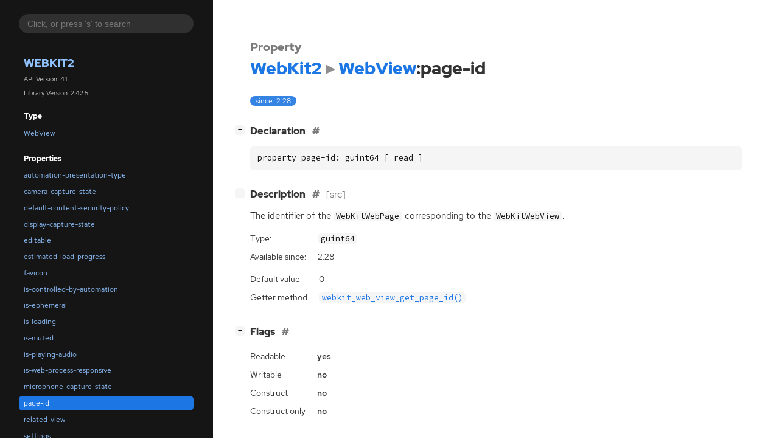

--- FILE ---
content_type: text/html
request_url: https://webkitgtk.org/reference/webkit2gtk/stable/property.WebView.page-id.html
body_size: 1757
content:
<!--
SPDX-FileCopyrightText: The WebKit GTK and WPE teams

SPDX-License-Identifier: BSD, LGPL-2.1
-->

<!DOCTYPE html>
<html lang="en">
<head>
  <title>WebKit2.WebView:page-id</title>
  <meta name="viewport" content="width=device-width, initial-scale=1">

  <meta charset="utf-8" />

  
  <meta property="og:type" content="website"/>

  

  
  <meta property="og:title" content="WebKit2.WebView:page-id"/>
  <meta property="og:description" content="Reference for property WebKit2.WebView:page-id"/>
  <meta name="twitter:title" content="WebKit2.WebView:page-id"/>
  <meta name="twitter:description" content="Reference for property WebKit2.WebView:page-id"/>


  
  <meta name="twitter:card" content="summary"/>

  
  
  
  

  <link rel="stylesheet" href="style.css" type="text/css" />

  

  
  
  <script src="fzy.js"></script>
  <script src="search.js"></script>
  
  <script src="main.js"></script>
</head>

<body>
  <div id="body-wrapper" tabindex="-1">

    <nav class="sidebar devhelp-hidden">
      
      
      <div class="search section">
        <form id="search-form" autocomplete="off">
          <input id="search-input" type="text" name="do-not-autocomplete" placeholder="Click, or press 's' to search" autocomplete="off"/>
        </form>
      </div>
      
      <div class="section namespace">
        <h3><a href="index.html">WebKit2</a></h3>
        <p>API Version: 4.1</p>
        
        <p>Library Version: 2.42.5</p>
        
      </div>
      
<div class="section">
  <h5>Type</h5>
  <div class="links">
    <a href="class.WebView.html">WebView</a>
  </div>
</div>
<div class="section">
  <h5>Properties</h5>
  <div class="links">
  
    <a class="property"href="property.WebView.automation-presentation-type.html">automation-presentation-type</a>
  
    <a class="property"href="property.WebView.camera-capture-state.html">camera-capture-state</a>
  
    <a class="property"href="property.WebView.default-content-security-policy.html">default-content-security-policy</a>
  
    <a class="property"href="property.WebView.display-capture-state.html">display-capture-state</a>
  
    <a class="property"href="property.WebView.editable.html">editable</a>
  
    <a class="property"href="property.WebView.estimated-load-progress.html">estimated-load-progress</a>
  
    <a class="property"href="property.WebView.favicon.html">favicon</a>
  
    <a class="property"href="property.WebView.is-controlled-by-automation.html">is-controlled-by-automation</a>
  
    <a class="property"href="property.WebView.is-ephemeral.html">is-ephemeral</a>
  
    <a class="property"href="property.WebView.is-loading.html">is-loading</a>
  
    <a class="property"href="property.WebView.is-muted.html">is-muted</a>
  
    <a class="property"href="property.WebView.is-playing-audio.html">is-playing-audio</a>
  
    <a class="property"href="property.WebView.is-web-process-responsive.html">is-web-process-responsive</a>
  
    <a class="property"href="property.WebView.microphone-capture-state.html">microphone-capture-state</a>
  
    <a class="property current"href="property.WebView.page-id.html">page-id</a>
  
    <a class="property"href="property.WebView.related-view.html">related-view</a>
  
    <a class="property"href="property.WebView.settings.html">settings</a>
  
    <a class="property"href="property.WebView.title.html">title</a>
  
    <a class="property"href="property.WebView.uri.html">uri</a>
  
    <a class="property"href="property.WebView.user-content-manager.html">user-content-manager</a>
  
    <a class="property"href="property.WebView.web-context.html">web-context</a>
  
    <a class="property"href="property.WebView.web-extension-mode.html">web-extension-mode</a>
  
    <a class="property"href="property.WebView.website-policies.html">website-policies</a>
  
    <a class="property"href="property.WebView.zoom-level.html">zoom-level</a>
  
  </div>
</div>

      <div class="section generator">
        <p>Generated by <a href="https://gitlab.gnome.org/GNOME/gi-docgen">gi-docgen</a> 2023.4</p>
      </div>
    </nav>

    <button id="btn-to-top" class="hidden"><span class="up-arrow"></span></button>

    
<section id="main" class="content">
  <header>
    <h3>Property</h3>
    <h1><a href="index.html">WebKit2</a><span class="sep"></span><a href="class.WebView.html">WebView</a>:page-id</h1>
  </header>

  <section>
    <div class="docblock">
      <p><span class="emblem available">since: 2.28</span></p>
    </div>
    <div class="declaration toggle-wrapper">
      <h4 id="declaration">
        Declaration
        <a href="#declaration" class="anchor"></a>
      </h4>

      <div class="docblock">
        <pre><code>property page-id: guint64 [ read ]</code></pre>
      </div>
    </div>

    <div class="description toggle-wrapper">
      <h4 id="description">
        Description
        <a href="#description" class="anchor"></a>
        
        <a class="srclink" title="go to source location" href="https://github.com/WebKit/WebKit/tree/Source/WebKit/UIProcess/API/glib/WebKitWebView.cpp#L1398">[src]</a>
        
      </h4>

      <div class="docblock">
        <p>The identifier of the <code>WebKitWebPage</code> corresponding to the <code>WebKitWebView</code>.</p>
      </div>

      <div class="docblock">
        <table>
          <tr><td>Type:</td>
            <td><code>guint64</code></td>
          </tr>
          
          
          <tr><td>Available since:</td><td>2.28</td></tr>
          
          
        </table>
      </div>

      
      <div class="docblock">
        <table>
        
          <tr><td>Default value</td><td>0</td></tr>
        
          <tr><td>Getter method</td><td><a href="method.WebView.get_page_id.html"><code>webkit_web_view_get_page_id()</code></a></td></tr>
        
        </table>
      </div>
      
    </div>

    <div class="flags toggle-wrapper">
      <h4 id="flags">
        Flags
        <a href="#flags" class="anchor"></a>
      </h4>

      <div class="docblock">
      <table>
        <tr><td>Readable</td><td><b>yes</b></td></tr>
        <tr><td>Writable</td><td><b>no</b></td></tr>
        <tr><td>Construct</td><td><b>no</b></td></tr>
        <tr><td>Construct only</td><td><b>no</b></td></tr>
      </table>
      </div>
    </div>

  </section>
</section>


    

    <section id="search" class="content hidden"></section>

    <footer>
    
    </footer>
  </div>
</body>
</html>